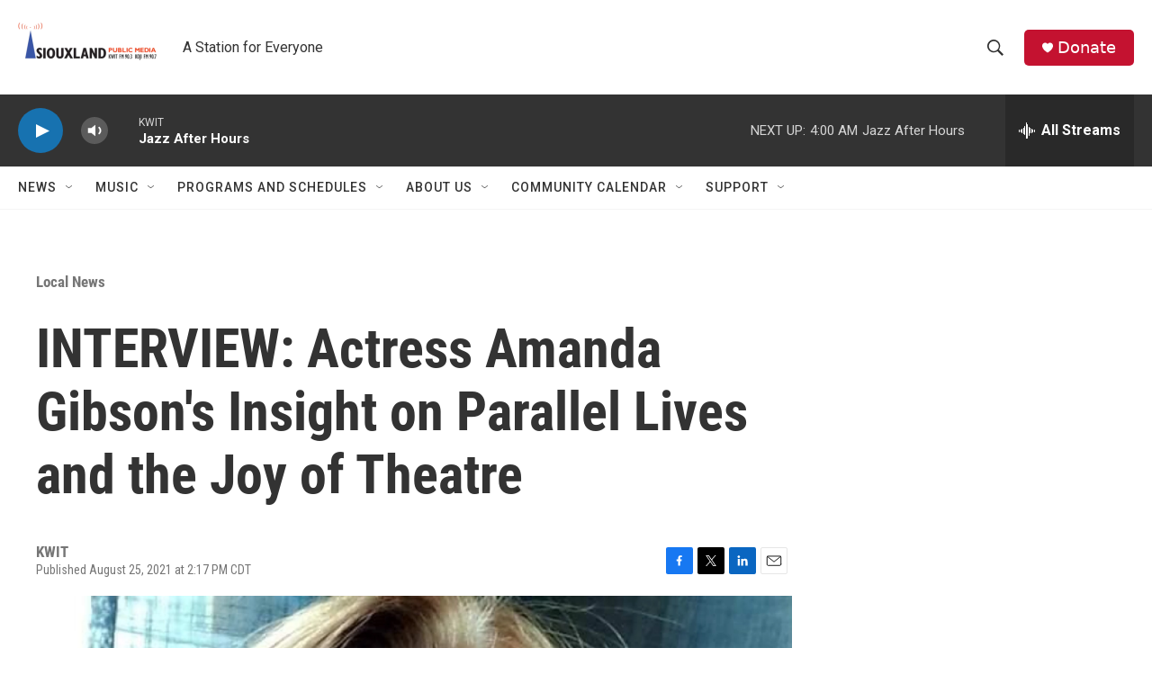

--- FILE ---
content_type: text/html; charset=utf-8
request_url: https://www.google.com/recaptcha/api2/aframe
body_size: 268
content:
<!DOCTYPE HTML><html><head><meta http-equiv="content-type" content="text/html; charset=UTF-8"></head><body><script nonce="qFJPvD8X6ywtYxHglhw5Dg">/** Anti-fraud and anti-abuse applications only. See google.com/recaptcha */ try{var clients={'sodar':'https://pagead2.googlesyndication.com/pagead/sodar?'};window.addEventListener("message",function(a){try{if(a.source===window.parent){var b=JSON.parse(a.data);var c=clients[b['id']];if(c){var d=document.createElement('img');d.src=c+b['params']+'&rc='+(localStorage.getItem("rc::a")?sessionStorage.getItem("rc::b"):"");window.document.body.appendChild(d);sessionStorage.setItem("rc::e",parseInt(sessionStorage.getItem("rc::e")||0)+1);localStorage.setItem("rc::h",'1768725540862');}}}catch(b){}});window.parent.postMessage("_grecaptcha_ready", "*");}catch(b){}</script></body></html>